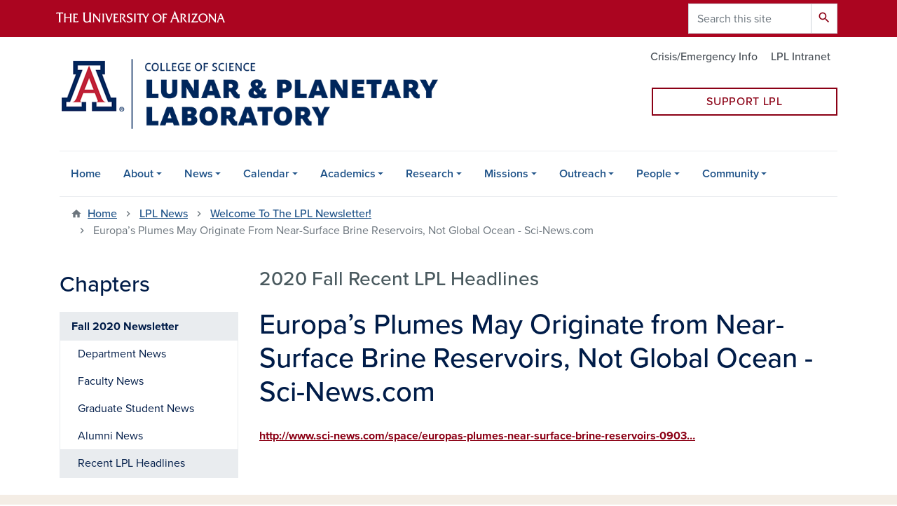

--- FILE ---
content_type: text/html; charset=UTF-8
request_url: https://lpl.arizona.edu/news/2020/fall/europa%E2%80%99s-plumes-may-originate-near-surface-brine-reservoirs-not-global-ocean-sci
body_size: 12075
content:
<!DOCTYPE html>
<html lang="en" dir="ltr" prefix="og: https://ogp.me/ns#" class="sticky-footer">
  <head>
    <meta charset="utf-8" />
<link rel="shortlink" href="https://lpl.arizona.edu/" />
<meta property="og:site_name" content="Lunar and Planetary Laboratory &amp; Department of Planetary Sciences | The University of Arizona" />
<meta property="og:type" content="website" />
<meta property="og:url" content="https://lpl.arizona.edu/news/2020/fall/europa%E2%80%99s-plumes-may-originate-near-surface-brine-reservoirs-not-global-ocean-sci" />
<meta property="og:title" content="Europa’s Plumes May Originate from Near-Surface Brine Reservoirs, Not Global Ocean - Sci-News.com" />
<meta property="fb:app_id" content="344934929240196" />
<meta name="twitter:card" content="summary_large_image" />
<meta name="twitter:description" content="The Department of Planetary Sciences/Lunar and Planetary Laboratory is an academic institution that pursues scholarly research and education across the broad discipline of planetary and solar systems science." />
<meta name="MobileOptimized" content="width" />
<meta name="HandheldFriendly" content="true" />
<meta name="viewport" content="width=device-width, initial-scale=1, shrink-to-fit=no" />
<script type="application/ld+json">{
    "@context": "https://schema.org",
    "@graph": [
        {
            "@type": "CollegeOrUniversity",
            "url": "https://lpl.arizona.edu/",
            "name": "University of Arizona Lunar and Planetary Laboratory \u0026 Department of Planetary Sciences | The University of Arizona",
            "parentOrganization": {
                "@type": "EducationalOrganization",
                "@id": "https://www.arizona.edu/",
                "name": "University of Arizona",
                "url": "https://www.arizona.edu/",
                "sameAs": [
                    "https://www.facebook.com/uarizona",
                    "https://x.com/uarizona",
                    "https://www.instagram.com/uarizona",
                    "https://linkedin.com/edu/university-of-arizona-17783",
                    "https://www.youtube.com/universityofarizona",
                    "https://en.wikipedia.org/wiki/University_of_Arizona"
                ],
                "address": {
                    "@type": "PostalAddress",
                    "streetAddress": "1401 E University Blvd",
                    "addressLocality": "Tucson",
                    "addressRegion": "AZ",
                    "postalCode": "85721",
                    "addressCountry": "US"
                }
            }
        }
    ]
}</script>
<meta http-equiv="x-ua-compatible" content="ie=edge" />
<link rel="icon" href="/favicon.ico" type="image/vnd.microsoft.icon" />

    <title>Europa’s Plumes May Originate from Near-Surface Brine Reservoirs, Not Global Ocean - Sci-News.com | Lunar and Planetary Laboratory &amp; Department of Planetary Sciences | The University of Arizona</title>
    <link rel="stylesheet" media="all" href="/sites/default/files/css/css_pBc4WAvEpt0GSuBIIhH2lRqA5E8Hw7Sv7Hb8r0DDuac.css?delta=0&amp;language=en&amp;theme=lpl_barrio&amp;include=[base64]" />
<link rel="stylesheet" media="all" href="https://cdnjs.cloudflare.com/ajax/libs/fancybox/3.5.7/jquery.fancybox.min.css" />
<link rel="stylesheet" media="all" href="https://vjs.zencdn.net/7.4.1/video-js.css" />
<link rel="stylesheet" media="all" href="https://cdn.datatables.net/v/dt/jszip-3.10.1/dt-1.13.5/b-2.4.1/b-html5-2.4.1/b-print-2.4.1/cr-1.7.0/datatables.min.css" />
<link rel="stylesheet" media="all" href="https://use.fontawesome.com/releases/v6.6.0/css/all.css" />
<link rel="stylesheet" media="all" href="/sites/default/files/css/css_pRUcLuj-84xoHlfpFndEcdSQMU6my6rJm_t0jUrLrcU.css?delta=5&amp;language=en&amp;theme=lpl_barrio&amp;include=[base64]" />
<link rel="stylesheet" media="all" href="/sites/default/files/css/css_vqE1CdHcVAV2iqpdL4aGJjfVblll1nIr3bIgCdkqzVs.css?delta=6&amp;language=en&amp;theme=lpl_barrio&amp;include=[base64]" />
<link rel="stylesheet" media="all" href="https://use.typekit.net/emv3zbo.css" />
<link rel="stylesheet" media="all" href="https://fonts.googleapis.com/css?family=Material+Icons+Sharp#.css" />
<link rel="stylesheet" media="all" href="https://cdn.digital.arizona.edu/lib/az-icons/1.0.4/az-icons-styles.min.css" />
<link rel="stylesheet" media="all" href="https://cdn.digital.arizona.edu/lib/arizona-bootstrap/2.0.27/css/arizona-bootstrap.min.css" />
<link rel="stylesheet" media="all" href="/sites/default/files/css/css_kz94yqmmVwiF6XvsNHC_PGMgv8HzOwcjPL3A6cpHMQo.css?delta=11&amp;language=en&amp;theme=lpl_barrio&amp;include=[base64]" />
<link rel="stylesheet" media="print" href="/sites/default/files/css/css_sK36lPGCIQB_7llm97cB5IxXdmAdBR54nC8FVbxorm8.css?delta=12&amp;language=en&amp;theme=lpl_barrio&amp;include=[base64]" />
<link rel="stylesheet" media="all" href="/sites/default/files/css/css_Mqe6m-SxdA_F-mC1DDWr-ye7JVqnx1acGtNSf2NkbwQ.css?delta=13&amp;language=en&amp;theme=lpl_barrio&amp;include=[base64]" />

    <script type="application/json" data-drupal-selector="drupal-settings-json">{"path":{"baseUrl":"\/","pathPrefix":"","currentPath":"node\/8361","currentPathIsAdmin":false,"isFront":false,"currentLanguage":"en"},"pluralDelimiter":"\u0003","suppressDeprecationErrors":true,"gtag":{"tagId":"G-19ZB1HM30G","consentMode":false,"otherIds":[],"events":[],"additionalConfigInfo":[]},"ajaxPageState":{"libraries":"[base64]","theme":"lpl_barrio","theme_token":null},"ajaxTrustedUrl":{"\/search\/google":true},"gtm":{"tagId":null,"settings":{"data_layer":"dataLayer","include_classes":false,"allowlist_classes":"google\nnonGooglePixels\nnonGoogleScripts\nnonGoogleIframes","blocklist_classes":"customScripts\ncustomPixels","include_environment":false,"environment_id":"","environment_token":""},"tagIds":["GTM-ML2BZB"]},"tablesorter":{"zebra":1,"odd":"odd","even":"even"},"data":{"extlink":{"extTarget":true,"extTargetAppendNewWindowLabel":"(opens in a new window)","extTargetNoOverride":true,"extNofollow":false,"extTitleNoOverride":false,"extNoreferrer":false,"extFollowNoOverride":false,"extClass":"0","extLabel":"(link is external)","extImgClass":false,"extSubdomains":false,"extExclude":"^(?!(https?:\\\/\\\/)(arizona.box.com|docs.google.com|dropbox.com|www.dropbox.com|emailarizona-my.sharepoint.com|events.trellis.arizona.edu)).*","extInclude":"\/sites\/.+\/files\/.+\\.pdf","extCssExclude":"","extCssInclude":"","extCssExplicit":"","extAlert":false,"extAlertText":"This link will take you to an external web site. We are not responsible for their content.","extHideIcons":false,"mailtoClass":"0","telClass":"","mailtoLabel":"(link sends email)","telLabel":"(link is a phone number)","extUseFontAwesome":false,"extIconPlacement":"append","extPreventOrphan":false,"extFaLinkClasses":"fa fa-external-link","extFaMailtoClasses":"fa fa-envelope-o","extAdditionalLinkClasses":"","extAdditionalMailtoClasses":"","extAdditionalTelClasses":"","extFaTelClasses":"fa fa-phone","whitelistedDomains":[],"extExcludeNoreferrer":""}},"views":{"ajax_path":"\/views\/ajax","ajaxViews":{"views_dom_id:9aa216245d2574ead01dbe588ad955f7f139d5925839a7c4a774df2044088e29":{"view_name":"lpl_newsletter","view_display_id":"entity_view_1","view_args":"8361","view_path":"\/node\/8361","view_base_path":"\/node\/8361","view_dom_id":"9aa216245d2574ead01dbe588ad955f7f139d5925839a7c4a774df2044088e29","pager_element":0}}},"googlePSE":{"language":"en","displayWatermark":0},"user":{"uid":0,"permissionsHash":"5566c8f6f59fa3776c354034bf0058dd9a4abd62bd6db1819fe798f45904ea4a"}}</script>
<script src="/sites/default/files/js/js_1RhHV_2_71-EFAmEqvcSzj0HVYuPkXQ2RlLq-ZK02bE.js?scope=header&amp;delta=0&amp;language=en&amp;theme=lpl_barrio&amp;include=[base64]"></script>
<script src="/modules/contrib/google_tag/js/gtag.js?t91gnn"></script>
<script src="/modules/contrib/google_tag/js/gtm.js?t91gnn"></script>

  </head>
  <body class="exclude-node-title layout-one-sidebar layout-sidebar-first page-node-8361 section-news path-node node--type-article">
    <a href="#content" class="visually-hidden focusable skip-link">
      Skip to main content
    </a>
    <noscript><iframe src="https://www.googletagmanager.com/ns.html?id=GTM-ML2BZB"
                  height="0" width="0" style="display:none;visibility:hidden"></iframe></noscript>

      <div class="dialog-off-canvas-main-canvas" data-off-canvas-main-canvas>
    
<div id="page-wrapper">
  <div id="page">
    <header id="header" class="header" role="banner" aria-label="Site header">
            <header class="bg-red arizona-header" id="header_arizona" role="banner">
        <div class="container">
          <div class="row">
                          <a class="arizona-logo" href="https://www.arizona.edu" title="The University of Arizona homepage">
                <img class="arizona-line-logo" alt="The University of Arizona Wordmark Line Logo White" src="https://cdn.digital.arizona.edu/logos/v1.0.0/ua_wordmark_line_logo_white_rgb.min.svg"/>
              </a>
                                        <section class="ml-auto d-none d-lg-block d-xl-block region region-header-ua-utilities">
    <div class="search-block-form google-cse az-search-block block block-search block-search-form-block" data-drupal-selector="search-block-form" id="block-lpl-barrio-search" role="search">
  
    
          <div class="content">
      <form action="/search/google" method="get" id="search-block-form" accept-charset="UTF-8" class="search-form search-block-form">
  <div class="input-group">
      <label for="edit-keys" class="sr-only">Search</label>
<input title="Enter the terms you wish to search for." data-drupal-selector="edit-keys" data-msg-maxlength="Search field has a maximum length of 128." type="search" id="edit-keys" name="keys" value="" size="15" maxlength="128" class="form-search form-control" placeholder="Search this site" aria-label="Search this site" />



<div data-drupal-selector="edit-actions" class="form-actions js-form-wrapper input-group-append" id="edit-actions"><button data-drupal-selector="edit-submit" type="submit" id="edit-submit" value="Search" class="button js-form-submit form-submit btn"><span class="material-icons-sharp">search</span></button>

</div>


  </div>
</form>


    </div>
  
</div>

  </section>

                      </div> <!-- /.row -->
        </div> <!-- /.container -->
                  <div class="redbar-buttons d-lg-none d-flex">
            <button data-toggle="offcanvas" type="button" data-target="#navbar-top" aria-controls="navbar-top" class="btn btn-redbar" id="jsAzSearch">
              <span class="icon material-icons-sharp"> search </span>
              <span class="icon-text"> search </span>
            </button>
            <button data-toggle="offcanvas" type="button" data-target="#navbar-top" aria-controls="navbar-top" class="btn btn-redbar">
              <span class="icon material-icons-sharp"> menu </span>
              <span class="icon-text"> menu </span>
            </button>
          </div>
              </header>
      <div class="header page-row" id="header_site" role="banner">
        <div class="container">
          <div class="row">
            <div class="col-12 col-sm-6">
                <section class="region region-branding">
    <div id="block-lpl-barrio-branding" class="clearfix block block-system block-system-branding-block">
  
    
        <a href="https://www.lpl.arizona.edu" title="Lunar and Planetary Laboratory &amp;amp; Department of Planetary Sciences | The University of Arizona | Home" class="qs-site-logo d-block" rel="home"><img class="img-fluid" src="/themes/custom/lpl_barrio/images/logo.png" alt="Lunar and Planetary Laboratory &amp;amp; Department of Planetary Sciences | The University of Arizona | Home" />
</a>
    </div>

  </section>

            </div>
            <div class="col-12 col-sm-6">
              <div class="row">
                  <section class="col-md region region-header">
          <nav role="navigation" aria-labelledby="block-lpl-barrio-az-utility-links-menu" id="block-lpl-barrio-az-utility-links" class="block block-menu navigation menu--az-utility-links">
                      
    <h2 class="sr-only" id="block-lpl-barrio-az-utility-links-menu">Utility Links</h2>
    
  
              
              <ul id="block-lpl-barrio-az-utility-links" block="block-lpl-barrio-az-utility-links" class="clearfix nav nav-utility ml-auto justify-content-end">
                    <li class="nav-item">
                <a href="/crisis-emergency" class="text-muted nav-link nav-link--crisis-emergency" data-drupal-link-system-path="node/12995">Crisis/Emergency Info</a>
              </li>
                <li class="nav-item">
                <a href="https://intranet.lpl.arizona.edu/" class="text-muted nav-link nav-link-https--intranetlplarizonaedu-">LPL Intranet</a>
              </li>
        </ul>
  


      </nav>
<div id="block-ctainvest" class="block block-block-content block-block-contentacbf15b4-ab12-49b8-8676-0241ed32f515">
  
    
      <div class="content">
      
            <div class="clearfix text-formatted field field--name-body field--type-text-with-summary field--label-hidden field__item"><div class="col-sm-10 col-md-6 col-sm-offset-2 col-md-offset-6 left-buffer-xs-0 left-buffer-lg-5 right-buffer-xs-0 top-buffer-sm-20 top-buffer-md-30 bottom-buffer-5"><a class="btn btn-hollow-default btn-block" href="/support">Support LPL</a></div></div>
      
    </div>
  </div>

  </section>

              </div>
                          </div>
          </div> <!-- /.row -->
        </div> <!-- /.container -->

                  <div id="lpl-site-bar" class="bg-blue text-white">
            <div class="container">
              <p class="h2 title alert m-0 px-0">
                <a href="/">Lunar and Planetary Laboratory &amp; Department of Planetary Sciences | The University of Arizona</a>
              </p>
            </div> <!-- /.container -->
          </div>
        
        <div class="container">
          <div class="row">
                        <div class="col-lg">
              <nav id="navbar-top" class="navbar-offcanvas has-navigation-region has-off-canvas-region">
                <div class="navbar-offcanvas-header">
                  <div class="bg-chili d-flex justify-content-between align-items-center">
                    <a href="/" class="btn btn-redbar">
                      <span class="icon material-icons-sharp"> home </span>
                      <span class="icon-text"> home </span>
                    </a>
                    <button data-toggle="offcanvas" type="button" data-target="#navbar-top" aria-controls="navbar-top" class="btn btn-redbar">
                      <span class="icon material-icons-sharp"> close </span>
                      <span class="icon-text"> close </span>
                    </button>
                  </div>
                                        <section class="region region-navigation-offcanvas">
    <div class="search-block-form google-cse block block-search block-search-form-block" data-drupal-selector="search-block-form-2" id="block-lpl-barrio-offcanvas-searchform" role="search">
  
    
          <div class="content">
      <form action="/search/google" method="get" id="search-block-form--2" accept-charset="UTF-8" class="search-form search-block-form">
  <div class="input-group">
      <label for="edit-keys--2" class="sr-only">Search</label>
<input title="Enter the terms you wish to search for." data-drupal-selector="edit-keys" data-msg-maxlength="Search field has a maximum length of 128." type="search" id="edit-keys--2" name="keys" value="" size="15" maxlength="128" class="form-search form-control" placeholder="Search this site" aria-label="Search this site" />



<div data-drupal-selector="edit-actions" class="form-actions js-form-wrapper input-group-append" id="edit-actions--2"><button data-drupal-selector="edit-submit" type="submit" id="edit-submit--2" value="Search" class="button js-form-submit form-submit btn"><span class="material-icons-sharp">search</span></button>

</div>


  </div>
</form>


    </div>
  
</div>

  </section>

                                  </div>
                                                    <section class="region region-navigation">
          <nav role="navigation" aria-labelledby="block-lpl-barrio-main-menu-menu" id="block-lpl-barrio-main-menu" class="block block-menu navigation menu--main">
                      
    <h2 class="sr-only" id="block-lpl-barrio-main-menu-menu">Main navigation</h2>
    
  
              
              <ul id="block-lpl-barrio-main-menu" block="block-lpl-barrio-main-menu" class="clearfix navbar-nav flex-lg-row">
                          <li class="nav-item">
                                        <a href="/" class="nav-link" data-drupal-link-system-path="&lt;front&gt;">Home</a>
                          </li>
                                  <li class="nav-item menu-item--expanded dropdown nav-item nav-item-parent keep-open">
                            	    <button class="nav-item menu-item--expanded dropdown nav-item nav-item-parent keep-open nav-link dropdown-toggle" data-toggle="dropdown" aria-expanded="false" aria-haspopup="true" data-display="static">About</button>
                                  <div class="dropdown-menu">
                                                  <a href="/about" class="dropdown-item" data-drupal-link-system-path="node/12841">About LPL</a>
                                                                    <a href="/about/lpl-at-a-glance" class="dropdown-item" data-drupal-link-system-path="node/12847">LPL at a Glance</a>
                                                                    <a href="/about/ua-tucson" class="dropdown-item" data-drupal-link-system-path="node/12859">About UA &amp; Tucson</a>
                                                                    <a href="/about/history" class="dropdown-item" data-drupal-link-system-path="node/12857">History of LPL</a>
                                                                    <a href="/about/contact" class="dropdown-item" data-drupal-link-system-path="node/5">Contact Info/Maps</a>
                                </div>
      
                          </li>
                                  <li class="nav-item menu-item--expanded dropdown nav-item nav-item-parent keep-open">
                            	    <button class="nav-item menu-item--expanded dropdown nav-item nav-item-parent keep-open nav-link dropdown-toggle" data-toggle="dropdown" aria-expanded="false" aria-haspopup="true" data-display="static">News</button>
                                  <div class="dropdown-menu">
                                                  <a href="/news" class="dropdown-item" data-drupal-link-system-path="node/12871">LPL News</a>
                                                                    <a href="/news/newsletter" class="dropdown-item" data-drupal-link-system-path="node/12872">Newsletter</a>
                                                                    <a href="/news/newsroom" title="" class="dropdown-item" data-drupal-link-system-path="news/newsroom">Newsroom</a>
                                                                    <a href="/news/spotlight" title="" class="dropdown-item" data-drupal-link-system-path="news/spotlight">LPL in the Spotlight</a>
                                                                    <a href="/news/press" title="" class="dropdown-item" data-drupal-link-system-path="news/press">UA LPL Press Releases</a>
                                </div>
      
                          </li>
                                  <li class="nav-item menu-item--expanded dropdown nav-item nav-item-parent keep-open">
                            	    <button class="nav-item menu-item--expanded dropdown nav-item nav-item-parent keep-open nav-link dropdown-toggle" data-toggle="dropdown" aria-expanded="false" aria-haspopup="true" data-display="static">Calendar</button>
                                  <div class="dropdown-menu">
                                                  <a href="/calendar" class="dropdown-item" data-drupal-link-system-path="node/12982">Events Calendar</a>
                                                                    <a href="/calendar/outreach" title="" class="dropdown-item" data-drupal-link-system-path="calendar/outreach">Outreach Events Calendar</a>
                                                                    <a href="/calendar/colloquia" title="" class="dropdown-item" data-drupal-link-system-path="node/12986">Department Colloquia</a>
                                                                    <a href="/calendar/evening-lectures" class="dropdown-item" data-drupal-link-system-path="node/12990">Evening Lectures</a>
                                </div>
      
                          </li>
                                  <li class="nav-item menu-item--expanded dropdown nav-item nav-item-parent keep-open">
                            	    <button class="nav-item menu-item--expanded dropdown nav-item nav-item-parent keep-open nav-link dropdown-toggle" data-toggle="dropdown" aria-expanded="false" aria-haspopup="true" data-display="static">Academics</button>
                                  <div class="dropdown-menu">
                                                  <a href="/admissions" class="dropdown-item" data-drupal-link-system-path="node/12850">Apply for Admission</a>
                                                                    <a href="/graduate" class="dropdown-item" data-drupal-link-system-path="node/12849">Graduate Students</a>
                                                                    <a href="/undergraduate" class="dropdown-item" data-drupal-link-system-path="node/12842">Undergraduate Students</a>
                                                                    <a href="https://spacegrant.arizona.edu/" title="" class="dropdown-item">Arizona Space Grant</a>
                                                                    <a href="https://teachingteams.arizona.edu" title="" class="dropdown-item">Teaching Teams</a>
                                                                    <a href="/alumni" class="dropdown-item" data-drupal-link-system-path="node/12917">PTYS/LPL Alumni</a>
                                                                    <a href="/academics/teaching-schedule" class="dropdown-item" data-drupal-link-system-path="node/17418">PTYS Projected Teaching Schedule</a>
                                </div>
      
                          </li>
                                  <li class="nav-item menu-item--expanded dropdown nav-item nav-item-parent keep-open">
                            	    <button class="nav-item menu-item--expanded dropdown nav-item nav-item-parent keep-open nav-link dropdown-toggle" data-toggle="dropdown" aria-expanded="false" aria-haspopup="true" data-display="static">Research</button>
                                  <div class="dropdown-menu">
                                                  <a href="/research" class="dropdown-item" data-drupal-link-system-path="node/12846">Research Focus Areas</a>
                                                                    <a href="/research/labs" class="dropdown-item" data-drupal-link-system-path="node/12923">Laboratories</a>
                                                                    <a href="/library" class="dropdown-item" data-drupal-link-system-path="node/12845">LPL Library</a>
                                                                    <a href="https://sic.lpl.arizona.edu/" class="dropdown-item">Space Imagery Center</a>
                                                                    <a href="/research/opportunities" class="dropdown-item" data-drupal-link-system-path="node/12919">Student Research Opportunities</a>
                                                                    <a href="https://www.lpl.arizona.edu/postdoc" title="" class="dropdown-item">Postdoctoral Research</a>
                                                                    <a href="/research/publications" class="dropdown-item" data-drupal-link-system-path="node/1662">Refereed Publications</a>
                                                                    <a href="https://www.lpl.arizona.edu/LPLC/" title="" class="dropdown-item">LPLC</a>
                                                                    <a href="https://astrobiology.arizona.edu/" class="dropdown-item">Arizona Astrobiology Center</a>
                                                                    <a href="https://space.arizona.edu" title="" class="dropdown-item">Arizona Space Institute</a>
                                </div>
      
                          </li>
                                  <li class="nav-item menu-item--expanded dropdown nav-item nav-item-parent keep-open">
                            	    <button class="nav-item menu-item--expanded dropdown nav-item nav-item-parent keep-open nav-link dropdown-toggle" data-toggle="dropdown" aria-expanded="false" aria-haspopup="true" data-display="static">Missions</button>
                                  <div class="dropdown-menu">
                                                  <a href="/missions" class="dropdown-item" data-drupal-link-system-path="node/12920">All Missions</a>
                                                                    <a href="/missions?status=Current" title="" class="dropdown-item" data-drupal-link-query="{&quot;status&quot;:&quot;Current&quot;}" data-drupal-link-system-path="node/12920">Current Mission Research</a>
                                                                    <a href="/missions?status=Past" title="" class="dropdown-item" data-drupal-link-query="{&quot;status&quot;:&quot;Past&quot;}" data-drupal-link-system-path="node/12920">Past Mission Research</a>
                                </div>
      
                          </li>
                                  <li class="nav-item menu-item--expanded dropdown nav-item nav-item-parent keep-open">
                            	    <button class="nav-item menu-item--expanded dropdown nav-item nav-item-parent keep-open nav-link dropdown-toggle" data-toggle="dropdown" aria-expanded="false" aria-haspopup="true" data-display="static">Outreach</button>
                                  <div class="dropdown-menu">
                                                  <a href="/outreach" class="dropdown-item" data-drupal-link-system-path="node/12852">Outreach and Citizen Science</a>
                                                                    <a href="/calendar/outreach" title="" class="dropdown-item" data-drupal-link-system-path="calendar/outreach">Outreach Events Calendar</a>
                                                                    <a href="https://spacegrant.arizona.edu/" title="" class="dropdown-item">Arizona Space Grant</a>
                                                                    <a href="https://www.lpl.arizona.edu/art/" title="" class="dropdown-item">The Art of Planetary Science (TAPS)</a>
                                                                    <a href="https://www.lpl.arizona.edu/solarsystem" class="dropdown-item">Arizona Scale Model Solar System</a>
                                                                    <a href="/outreach/join-our-news-and-events-list" class="dropdown-item" data-drupal-link-system-path="node/145">Join our News and Events List</a>
                                                                    <a href="/outreach/request-speaker" class="dropdown-item" data-drupal-link-system-path="node/193">Request a Speaker</a>
                                                                    <a href="/outreach/meteorites" class="dropdown-item" data-drupal-link-system-path="node/12965">Meteorites</a>
                                                                    <a href="/outreach/multimedia" class="dropdown-item" data-drupal-link-system-path="outreach/multimedia">Multimedia Gallery</a>
                                                                    <a href="/outreach/space-rock-summer-camp" class="dropdown-item" data-drupal-link-system-path="node/17068">Space Rock Summer Camp</a>
                                </div>
      
                          </li>
                                  <li class="nav-item menu-item--expanded dropdown nav-item nav-item-parent keep-open">
                            	    <button class="nav-item menu-item--expanded dropdown nav-item nav-item-parent keep-open nav-link dropdown-toggle" data-toggle="dropdown" aria-expanded="false" aria-haspopup="true" data-display="static">People</button>
                                  <div class="dropdown-menu">
                                                  <a href="/directory" class="dropdown-item" data-drupal-link-system-path="directory">Directory/Phonebook</a>
                                                                    <a href="/faculty" class="dropdown-item" data-drupal-link-system-path="faculty">Faculty</a>
                                                                    <a href="/research-scientists" class="dropdown-item" data-drupal-link-system-path="research-scientists">Research Scientists</a>
                                                                    <a href="/postdocs" class="dropdown-item" data-drupal-link-system-path="postdocs">Postdoctoral Research Associates</a>
                                                                    <a href="/graduate/students" class="dropdown-item" data-drupal-link-system-path="graduate/students">Graduate Students</a>
                                                                    <a href="/staff" class="dropdown-item" data-drupal-link-system-path="staff">Staff Directory</a>
                                                                    <a href="/alumni/directory" class="dropdown-item" data-drupal-link-system-path="alumni/directory">Alumni Directory</a>
                                </div>
      
                          </li>
                                  <li class="nav-item menu-item--expanded dropdown nav-item nav-item-parent keep-open">
                            	    <button class="nav-item menu-item--expanded dropdown nav-item nav-item-parent keep-open nav-link dropdown-toggle" data-toggle="dropdown" aria-expanded="false" aria-haspopup="true" data-display="static">Community</button>
                                  <div class="dropdown-menu">
                                                  <a href="/community" class="dropdown-item" data-drupal-link-system-path="node/12860">Community and Values</a>
                                                                    <a href="/community/non-discrimination-policies" class="dropdown-item" data-drupal-link-system-path="node/4142">Non-Discrimination Policies</a>
                                                                    <a href="/community/if-there-are-problems" class="dropdown-item" data-drupal-link-system-path="node/4143">If there are problems</a>
                                                                    <a href="/community/resources-equity-issues" class="dropdown-item" data-drupal-link-system-path="node/4145">Resources on Equity Issues</a>
                                                                    <a href="/community/planets-lpl" class="dropdown-item" data-drupal-link-system-path="node/9152">PLANETS-LPL</a>
                                                                    <a href="/community/other-resources" class="dropdown-item" data-drupal-link-system-path="node/4147">Other Resources</a>
                                </div>
      
                          </li>
                      </ul>
      


      </nav>

  </section>

                                              </nav>
            </div>
                      </div>
                      <div class="row">
                <section class="col-md region region-help">
    

  </section>

            </div>
                  </div>
      </div>
    </header>

    <div id="main-wrapper" class="layout-main-wrapper clearfix">
      <div id="main" role="main">
                          <div class="container">
                                      <div class="row">
                  <section class="col-md region region-breadcrumb">
    <div id="block-lpl-barrio-breadcrumbs" class="block block-system block-system-breadcrumb-block">
  
    
      <div class="content">
      
  <nav role="navigation" aria-label="breadcrumb">
    <ol class="breadcrumb">
                            <li class="breadcrumb-item breadcrumb-item-home">
            <a href="/">Home</a>
          </li>
                                          <li class="breadcrumb-item">
            <a href="/news">LPL News</a>
          </li>
                                                    <li class="breadcrumb-item">
            <a href="/news/2020/fall">Welcome To The LPL Newsletter!</a>
          </li>
                                          <li class="breadcrumb-item active" aria-current="page">
            Europa’s Plumes May Originate From Near-Surface Brine Reservoirs, Not Global Ocean - Sci-News.com
          </li>
                      </ol>
  </nav>

    </div>
  </div>

  </section>

              </div>
                                  </div>
                <div class="container">
          <div class="row row-offcanvas row-offcanvas-left clearfix">
            <main class="main-content col" id="content" role="main">
                <section class="region region-content">
    <div id="block-lpl-barrio-page-title" class="block block-core block-page-title-block">
  
    
      <div class="content">
      
  <h1 class="hidden title"><span class="field field--name-title field--type-string field--label-hidden">Europa’s Plumes May Originate from Near-Surface Brine Reservoirs, Not Global Ocean - Sci-News.com</span>
</h1>


    </div>
  </div>
<div id="block-lpl-barrio-ua-zen-lpl-system-main" class="block block-system block-system-main-block">
  
    
      <div class="content">
      

<article class="node node--type-article node--view-mode-full clearfix">
  <header>
    
        
      </header>
  <div class="node__content clearfix">
    <div class="views-element-container"><div class="view view-eva view-lpl-newsletter view-id-lpl_newsletter view-display-id-entity_view_1 js-view-dom-id-9aa216245d2574ead01dbe588ad955f7f139d5925839a7c4a774df2044088e29">
  
    

  
  

          <div class="views-row">
      <div class="views-field views-field-nothing"><span class="field-content"><p class="h3 mb-0"><time datetime="2020-01-01T12:00:00Z" class="datetime">2020</time>
 Fall Recent LPL Headlines</p></span></div>
    </div>
  
  
  

  
  

  
  </div>
</div>
<h1 class="mt-4"><span class="field field--name-title field--type-string field--label-hidden">Europa’s Plumes May Originate from Near-Surface Brine Reservoirs, Not Global Ocean - Sci-News.com</span>
</h1>

            <div class="field field--name-field-news-website field--type-link field--label-hidden field__item"><a href="http://www.sci-news.com/space/europas-plumes-near-surface-brine-reservoirs-09039.html">http://www.sci-news.com/space/europas-plumes-near-surface-brine-reservoirs-0903…</a></div>
      
  </div>
</article>

    </div>
  </div>

  </section>

            </main>
                          <div class="sidebar_first sidebar col-md-3 order-2 order-md-first" id="sidebar_first">
                <aside class="section" role="complementary">
                    <section class="region region-sidebar-first">
    <div id="block-newsletterchapters" class="block block-lpl-main block-newsletter-block">
  
      <h2>Chapters</h2>
    
      <div class="content">
      <ul class="nav nav-pills flex-column">
  <li class="nav-item">
  	<a href="/news/2020/fall" class="nav-link is-active">Fall 2020 Newsletter</a>
  	<ul class="nav nav-pills flex-column"><li class="nav-menu"><a href="/news/2020/fall/department-news" class="nav-link">Department News</a></li><li class="nav-menu"><a href="/news/2020/fall/faculty-news" class="nav-link">Faculty News</a></li><li class="nav-menu"><a href="/news/2020/fall/graduate-student-news" class="nav-link">Graduate Student News</a></li><li class="nav-menu"><a href="/news/2020/fall/alumni-news" class="nav-link">Alumni News</a></li><li class="nav-menu"><a href="/news/2020/fall/recent-lpl-headlines" class="nav-link is-active">Recent LPL Headlines</a></li></ul></li></ul>
    </div>
  </div>

  </section>

                </aside>
              </div>
                                  </div>
        </div>
        
                                      </div>
    </div>

    <footer class="site-footer">
              <div class="bg-warm-gray py-5" role="contentinfo">
                      <section>
              <div class="container">
                <div class="row">
                                      <div class="col-12 col-sm-5 col-md-4 col-lg-4 text-center-xs text-left-not-xs">
                      <div class="row">
                        <div class="col">
                          <a href="https://science.arizona.edu" title="College of Science" rel="home" class="qs-site-logo d-block mt-0"><img class="img-fluid" src="/themes/custom/lpl_barrio/images/logo_footer.png" alt="College of Science" />
</a>
                        </div>
                      </div>
                    </div>
                                                        <!-- Force next columns to break to new line at md breakpoint and up -->
                    <div class="w-100 d-block d-sm-none"></div>
                      <section class="col-12 col-sm-7 col-md-8 col-lg-8 region region-footer">
          <nav role="navigation" aria-labelledby="block-lpl-barrio-footer-menu-main-menu" id="block-lpl-barrio-footer-menu-main" class="block block-menu navigation menu--az-footer-main">
                      
    <h2 class="h6 mt-md-3 text-uppercase sr-only" id="block-lpl-barrio-footer-menu-main-menu">Footer - Main</h2>
    
  
              
              <ul class="nav-utility d-flex justify-content-center justify-content-sm-end clearfix nav">
                    <li class="nav-item">
                <a href="https://cirt.arizona.edu" class="bg-transparent nav-link nav-link-https--cirtarizonaedu">Emergency Information</a>
              </li>
                <li class="nav-item">
                <a href="https://www.arizona.edu/nondiscrimination" class="bg-transparent nav-link nav-link-https--wwwarizonaedu-nondiscrimination">Nondiscrimination</a>
              </li>
                <li class="nav-item">
                <a href="https://safety.arizona.edu/" class="bg-transparent nav-link nav-link-https--safetyarizonaedu-">Campus Safety</a>
              </li>
                <li class="nav-item">
                <a href="https://cirt.arizona.edu/ualert" class="bg-transparent nav-link nav-link-https--cirtarizonaedu-ualert">UAlert</a>
              </li>
                <li class="nav-item">
                <a href="https://www.arizona.edu/information-security-privacy" class="bg-transparent nav-link nav-link-https--wwwarizonaedu-information-security-privacy">Information Security &amp; Privacy</a>
              </li>
                <li class="nav-item">
                <a href="https://www.arizona.edu/copyright" class="bg-transparent nav-link nav-link-https--wwwarizonaedu-copyright">Copyright</a>
              </li>
                <li class="nav-item">
                <a href="https://www.arizona.edu/campus-accessibility" class="bg-transparent nav-link nav-link-https--wwwarizonaedu-campus-accessibility">Campus Accessibility</a>
              </li>
        </ul>
  


      </nav>

  </section>

                    <div class="col-sm-4 col-sm-offset-7 col-md-offset-8">
                      <a href="https://www.lpl.arizona.edu" title="Lunar and Planetary Laboratory" class="remove-external-link-icon active">
                        <img src="/themes/custom/lpl_barrio/images/logo_lpl.png" class="w-100 mt-2" alt="Lunar and Planetary Laboratory">
                      </a>
                    </div>
                                    <div class="col-12">
                    <hr>
                  </div>
                </div>
              </div>
            </section>
                                <div id="footer_sub">
              <div class="container">
                <div class="row">
                  
                </div>
                <div class="row">
                          <nav role="navigation" aria-labelledby="block-lpl-barrio-footer-menu-info-menu" id="block-lpl-barrio-footer-menu-info" class="col-12 col-sm-6 col-md-3 block block-menu navigation menu--az-footer-information-for">
            
    <h2 class="h6 mt-md-3 text-uppercase" id="block-lpl-barrio-footer-menu-info-menu">Information For</h2>
    
  
              
              <ul class="nav flex-column nav-utility clearfix">
                    <li class="d-flex px-0 mb-1 mb-md-2 nav-item">
                <a href="https://www.lpl.arizona.edu/admissions" class="bg-transparent nav-link nav-link-https--wwwlplarizonaedu-admissions">Future Students</a>
              </li>
                <li class="d-flex px-0 mb-1 mb-md-2 nav-item">
                <a href="https://www.lpl.arizona.edu/graduate" class="bg-transparent nav-link nav-link-https--wwwlplarizonaedu-graduate">Current Students</a>
              </li>
                <li class="d-flex px-0 mb-1 mb-md-2 nav-item">
                <a href="https://intranet.lpl.arizona.edu" class="bg-transparent nav-link nav-link-https--intranetlplarizonaedu">Faculty &amp; Research Staff</a>
              </li>
                <li class="d-flex px-0 mb-1 mb-md-2 nav-item">
                <a href="https://www.lpl.arizona.edu/postdoc/" class="bg-transparent nav-link nav-link-https--wwwlplarizonaedu-postdoc-">Postdoctoral Researchers</a>
              </li>
                <li class="d-flex px-0 mb-1 mb-md-2 nav-item">
                <a href="https://www.lpl.arizona.edu/alumni" class="bg-transparent nav-link nav-link-https--wwwlplarizonaedu-alumni">Alumni</a>
              </li>
                <li class="d-flex px-0 mb-1 mb-md-2 nav-item">
                <a href="https://www.lpl.arizona.edu/support" class="bg-transparent nav-link nav-link-https--wwwlplarizonaedu-support">Donors</a>
              </li>
        </ul>
  


      </nav>
      <nav role="navigation" aria-labelledby="block-lpl-barrio-footer-menu-topics-menu" id="block-lpl-barrio-footer-menu-topics" class="col-12 col-sm-6 col-md-5 block block-menu navigation menu--az-footer-topics">
            
    <h2 class="h6 mt-md-3 text-uppercase" id="block-lpl-barrio-footer-menu-topics-menu">Topics</h2>
    
  
              
              <ul class="split-md-2-col nav flex-column nav-utility clearfix">
                    <li class="d-flex px-0 mb-1 mb-md-2 nav-item">
                <a href="https://intranet.lpl.arizona.edu" class="bg-transparent nav-link nav-link-https--intranetlplarizonaedu">LPL Intranet</a>
              </li>
                <li class="d-flex px-0 mb-1 mb-md-2 nav-item">
                <a href="https://intranet.lpl.arizona.edu/academics-teaching" class="bg-transparent nav-link nav-link-https--intranetlplarizonaedu-academics-teaching">Academic Office</a>
              </li>
                <li class="d-flex px-0 mb-1 mb-md-2 nav-item">
                <a href="https://intranet.lpl.arizona.edu/business-services" class="bg-transparent nav-link nav-link-https--intranetlplarizonaedu-business-services">Business Office</a>
              </li>
                <li class="d-flex px-0 mb-1 mb-md-2 nav-item">
                <a href="https://intranet.lpl.arizona.edu/it-services" class="bg-transparent nav-link nav-link-https--intranetlplarizonaedu-it-services">IT Services</a>
              </li>
                <li class="d-flex px-0 mb-1 mb-md-2 nav-item">
                <a href="https://www.lpl.arizona.edu/about/contact" class="bg-transparent nav-link nav-link-https--wwwlplarizonaedu-about-contact">Contact Info and Maps</a>
              </li>
                <li class="d-flex px-0 mb-1 mb-md-2 nav-item">
                <a href="https://www.lpl.arizona.edu/community" class="bg-transparent nav-link nav-link-https--wwwlplarizonaedu-community">Community and Values</a>
              </li>
                <li class="d-flex px-0 mb-1 mb-md-2 nav-item">
                <a href="https://www.lpl.arizona.edu/research/labs" class="bg-transparent nav-link nav-link-https--wwwlplarizonaedu-research-labs">Laboratories</a>
              </li>
                <li class="d-flex px-0 mb-1 mb-md-2 nav-item">
                <a href="https://www.lpl.arizona.edu/library" class="bg-transparent nav-link nav-link-https--wwwlplarizonaedu-library">Library</a>
              </li>
                <li class="d-flex px-0 mb-1 mb-md-2 nav-item">
                <a href="https://sic.lpl.arizona.edu/" class="bg-transparent nav-link nav-link-https--siclplarizonaedu-">Space Imagery Center</a>
              </li>
                <li class="d-flex px-0 mb-1 mb-md-2 nav-item">
                <a href="https://spacegrant.arizona.edu" class="bg-transparent nav-link nav-link-https--spacegrantarizonaedu">Space Grant</a>
              </li>
                <li class="d-flex px-0 mb-1 mb-md-2 nav-item">
                <a href="https://teachingteams.arizona.edu" class="bg-transparent nav-link nav-link-https--teachingteamsarizonaedu">Teaching Teams</a>
              </li>
                <li class="d-flex px-0 mb-1 mb-md-2 nav-item">
                <a href="https://www.arizona.edu/" class="bg-transparent nav-link nav-link-https--wwwarizonaedu-">University of Arizona</a>
              </li>
        </ul>
  


      </nav>
      <nav role="navigation" aria-labelledby="block-lpl-barrio-footer-menu-resources-menu" id="block-lpl-barrio-footer-menu-resources" class="col-12 col-sm-6 col-md-2 block block-menu navigation menu--az-footer-resources">
            
    <h2 class="h6 mt-md-3 text-uppercase" id="block-lpl-barrio-footer-menu-resources-menu">Resources</h2>
    
  
              
              <ul class="nav flex-column nav-utility clearfix">
                    <li class="d-flex px-0 mb-1 mb-md-2 nav-item">
                <a href="https://directory.arizona.edu" class="bg-transparent nav-link nav-link-https--directoryarizonaedu">A-Z Index</a>
              </li>
                <li class="d-flex px-0 mb-1 mb-md-2 nav-item">
                <a href="https://www.arizona.edu/calendars-events" class="bg-transparent nav-link nav-link-https--wwwarizonaedu-calendars-events">Calendars</a>
              </li>
                <li class="d-flex px-0 mb-1 mb-md-2 nav-item">
                <a href="https://map.arizona.edu" class="bg-transparent nav-link nav-link-https--maparizonaedu">Campus Map</a>
              </li>
                <li class="d-flex px-0 mb-1 mb-md-2 nav-item">
                <a href="https://news.arizona.edu" class="bg-transparent nav-link nav-link-https--newsarizonaedu">News</a>
              </li>
                <li class="d-flex px-0 mb-1 mb-md-2 nav-item">
                <a href="https://phonebook.arizona.edu" class="bg-transparent nav-link nav-link-https--phonebookarizonaedu">Phonebook</a>
              </li>
                <li class="d-flex px-0 mb-1 mb-md-2 nav-item">
                <a href="https://www.arizona.edu/weather" class="bg-transparent nav-link nav-link-https--wwwarizonaedu-weather">Weather</a>
              </li>
        </ul>
  


      </nav>
      <nav role="navigation" aria-labelledby="block-lpl-barrio-footer-menu-social-media-menu" id="block-lpl-barrio-footer-menu-social-media" class="col-12 col-sm-6 col-md-2 block block-menu navigation menu--az-footer-social-media">
            
    <h2 class="h6 mt-md-3 text-uppercase" id="block-lpl-barrio-footer-menu-social-media-menu">Connect</h2>
    
  
              
              <ul class="nav flex-column nav-utility clearfix">
                    <li class="d-flex px-0 mb-1 mb-md-2 nav-item">
                <a href="https://www.facebook.com/UArizonaLPL" class="az-icon-facebook az-icon-spacing bg-transparent nav-link az-icon-facebookaz-icon-spacingbg-transparent nav-link-https--wwwfacebookcom-uarizonalpl">Facebook</a>
              </li>
                <li class="d-flex px-0 mb-1 mb-md-2 nav-item">
                <a href="https://www.twitter.com/UArizonaLPL" class="az-icon-x-twitter az-icon-spacing bg-transparent nav-link az-icon-x-twitteraz-icon-spacingbg-transparent nav-link-https--wwwtwittercom-uarizonalpl">Twitter (X)</a>
              </li>
                <li class="d-flex px-0 mb-1 mb-md-2 nav-item">
                <a href="https://www.instagram.com/uarizonalpl" class="az-icon-instagram az-icon-spacing bg-transparent nav-link az-icon-instagramaz-icon-spacingbg-transparent nav-link-https--wwwinstagramcom-uarizonalpl">Instagram</a>
              </li>
                <li class="d-flex px-0 mb-1 mb-md-2 nav-item">
                <a href="https://www.youtube.com/c/UArizonaLunarandPlanetaryLaboratory" class="az-icon-youtube az-icon-spacing bg-transparent nav-link az-icon-youtubeaz-icon-spacingbg-transparent nav-link-https--wwwyoutubecom-c-uarizonalunarandplanetarylaboratory">YouTube</a>
              </li>
                <li class="d-flex px-0 mb-1 mb-md-2 nav-item">
                <a href="https://bsky.app/profile/uarizonalpl.bsky.social" class="az-icon-bluesky az-icon-spacing bg-transparent nav-link az-icon-blueskyaz-icon-spacingbg-transparent nav-link-https--bskyapp-profile-uarizonalplbskysocial">Bluesky</a>
              </li>
        </ul>
  


      </nav>


                </div>
                <div class="row">
                  <div class="col text-center">
                                          <hr>
                                        <p class="font-weight-light"><em>We respectfully acknowledge <a href="https://www.arizona.edu/university-arizona-land-acknowledgment">the University of Arizona is on the land and territories of Indigenous peoples</a>. Today, Arizona is home to 22 federally recognized tribes, with Tucson being home to the O’odham and the Yaqui. The university strives to build sustainable relationships with sovereign Native Nations and Indigenous communities through education offerings, partnerships, and community service.</em></p><hr>
                    <p class="small"><a href="https://www.arizona.edu/information-security-privacy" target="_blank">University Information Security and Privacy</a></p>
                    <p class="small">&copy; 2026 The Arizona Board of Regents on behalf of <a href="https://www.arizona.edu" target="_blank">The University of Arizona</a>.</p>
                  </div>
                </div>
              </div>
            </div>
                  </div>
          </footer>
      </div>
</div>

  </div>

    
    <script src="/sites/default/files/js/js_4jb7AduX-V3VE8igcClCjFgxMvtiziq0_qFCs2zpIMU.js?scope=footer&amp;delta=0&amp;language=en&amp;theme=lpl_barrio&amp;include=[base64]"></script>
<script src="https://cdn.digital.arizona.edu/lib/arizona-bootstrap/2.0.27/js/arizona-bootstrap.bundle.min.js"></script>
<script src="/sites/default/files/js/js_F1u6AksnT05TEqhueeIBolwcN0DC2kkDbJLkheo9Tnc.js?scope=footer&amp;delta=2&amp;language=en&amp;theme=lpl_barrio&amp;include=[base64]"></script>
<script src="https://cdnjs.cloudflare.com/ajax/libs/fancybox/3.5.7/jquery.fancybox.min.js"></script>
<script src="https://vjs.zencdn.net/7.4.1/video.js"></script>
<script src="https://cdn.datatables.net/v/dt/jszip-3.10.1/dt-1.13.5/b-2.4.1/b-html5-2.4.1/b-print-2.4.1/cr-1.7.0/datatables.min.js"></script>
<script src="/sites/default/files/js/js_tELorTmRePoYwxuTe3tYF8QQyL7yfgEG5IGOkU2iL_Y.js?scope=footer&amp;delta=6&amp;language=en&amp;theme=lpl_barrio&amp;include=[base64]"></script>

  </body>
</html>


--- FILE ---
content_type: text/css
request_url: https://lpl.arizona.edu/sites/default/files/css/css_pRUcLuj-84xoHlfpFndEcdSQMU6my6rJm_t0jUrLrcU.css?delta=5&language=en&theme=lpl_barrio&include=eJx1jt0OgyAMRl8IxuPs0hSohFkpKejUp58_M9OL3TSn52uTD5bGgkhkA4s-SHPbagdphKITjMoy11IF8nkZiC2QLnWmmIJyHfpYWZqYPKZqiV1nLqwcCxovQwZ6wAsmhVNdP7vTfVcVmANh4wqaA1d6QkXpQW5p4p-mTH96bUnAhAJkLrz7HmLaZUsxu73lTW-gylwq9sZCQTVGfBezz0fPfiD8AGVreqk
body_size: 3859
content:
/* @license GPL-2.0-or-later https://www.drupal.org/licensing/faq */
#lpl-site-bar{display:none;}.front h1.display-1{letter-spacing:-.00625em;}.front .paragraphs-item-uaqs-full-width-bg-wrapper.bg-red,.marquee-banner .paragraphs-item-uaqs-full-width-bg-wrapper.bg-red{padding:1rem 0;}.front .d-flex-lg .col-sm-5,.marquee-banner .d-flex-lg .col-sm-5{padding-top:16px;}@media (min-width:62rem){.front .w-80-lg,.marquee-banner.w-80-lg{width:80%;}.front .w-90-lg{width:90%;}.front .d-flex-lg,.marquee-banner .d-flex-lg{display:-webkit-box !important;display:-ms-flexbox !important;display:flex !important;}.front .d-flex-lg .col-sm-5,.marquee-banner .d-flex-lg .col-sm-5{padding-top:0;}}.section-spotlight table img{width:100%;height:auto;}.page-spotlight h2 a{text-decoration:underline;}.page-node-3468 #quicktabs-advisory_board .nav li.first{margin-right:10px;}.ical-icon img{width:40px;margin-left:12px;}.page-calendar-colloquia .views-summary,.page-calendar-colloquia-archive #block-custom-lpl-calendar-colloquium-archive,.page-calendar-colloquia-graduate-archive #block-custom-lpl-calendar-grad-colloquium-archive{text-align:center;}#block-custom-lpl-calendar-months a.btn{padding:10px 0;border-color:white;border-width:1px;}@media (min-width:768px){.node-uaqs-news .marquee-text{margin-top:0;bottom:1.5em;position:absolute;width:95%;}}.view-lpl-newsletter .views-field-field-news-publication-date-1{width:22%;}.section-news .view-header h2.title{margin-top:.5em;}.section-news h2.title{text-transform:capitalize;margin-bottom:15px;}.section-news h1.field-content{font-weight:bold;}.section-news address{margin-bottom:0;font-style:italic;}.section-news .views-field-title-1{margin-bottom:1em;}.section-news #block-menu-menu-newsletter ul.menu > li.expanded > ul.menu > li > a.menu__link,.section-news #block-custom-lpl-newsletter-categories ul.menu > li.expanded > ul.menu > li > a.menu__link{padding:0.25rem 1rem;}.section-news.page-news section.region-sidebar-second:first-child{margin-top:0;}.ua-news-row{border-bottom:1px solid #49595e;}.section-news figure.pull-left{margin:0.5em 0.4em 0.5em 0;max-width:33%;width:initial;}.view-display-id-news_year .table > tbody > tr > td{border:none;padding:0;}.page-node-364 h2{margin-bottom:0.25em;}.page-news-newsletter .view-display-id-monthly_newsletter_articles .view-content{margin:0;padding:0;border:0;}.welcome{padding:5px 15px;background-color:rgba(238,241,241,0.5);}@media (min-width:768px){.page-news-newsletter .header__logo{margin-bottom:0;}}th.course-header{text-align:center;vertical-align:middle !important;}td.course-small{text-align:center;vertical-align:middle !important;font-size:14px;}td.course-unavailable{background-color:#e3e3e3;}.view-courses table .views-field-field-course-name{width:20%;}.view-funding-award-opportunities .row{margin:0;border-bottom:1px solid #ddd;}.view-funding-award-opportunities .row .col-sm-4{padding-top:10px;padding-bottom:10px;padding-left:0;}.view-funding-award-opportunities .row .col-sm-8{padding-top:10px;padding-bottom:10px;padding-right:0;}.page-graduate-alumni .view-display-id-alumni_letters .view-header,.page-graduate-alumni .view-display-id-alumni_minor_letters .view-header{float:left;}.alumni-gallery img{zoom:0.4;}@media (min-width:62rem){.section-faculty-position .card-landing-grid.remove-external-link-icon{width:14.27%;}}.twopart-header{border-top:1px solid #076873;margin-bottom:1em;margin-top:2em;}.twopart-header span{display:inline-block;}.twopart-header > span{display:block;float:left;}.twopart-header > span:first-child{max-width:20%;}.twopart-header > span:last-child{max-width:75%;padding-top:0.75em;}.twopart-header .twopart-header-graphical{background-color:#076873;margin-right:0.5em;padding:0.75rem 1.25rem 1.25rem 0.75rem;color:#fff;line-height:0.8;}.twopart-header-graphical .end-triangle{padding-right:1rem;position:relative;}.twopart-header-graphical .end-triangle:after{content:"\0020";display:block;position:absolute;bottom:7px;right:-7px;height:0px;width:0px;border-top:5px solid transparent;border-right:7px solid transparent;border-bottom:5px solid transparent;border-left:7px solid #fff;}@media screen and (min-width:76em){.field-item:first-child .twopart-header{margin-top:1.77em;}.twopart-header > span:first-child,.twopart-header > span:last-child{max-width:none;}.twopart-header > span:last-child{padding-top:1.4em;}.twopart-header .twopart-header-graphical{margin-right:1em;padding:0.75rem 1rem 1.25rem 1rem;}}@media (min-width:768px){.view-research-missions .views-bootstrap-grid-plugin-style > .row{margin-bottom:16px;}}.view-id-research_missions .btn{text-transform:none;}.full-width-background{max-width:calc(100vw - var(--scrollbar-width)) !important;}.region-content .full-width-background{margin-left:var(--full-width-left-distance);margin-right:var(--full-width-right-distance);overflow:hidden;}.region-content .full-width-background .field--name-field-research-image img{width:100%;}.page-node-7740 .background-wrapper{padding-bottom:0;}.section-outreach a ~ h4{margin-top:5px;}.section-faculty .view-people hr,.section-graduate .view-people hr,.section-postdocs .view-people hr,.section-staff-scientists .view-people hr{margin:5px 0;height:0;border-top:1px solid #ddd;}.view-people .views-bootstrap-grid-plugin-style .col-xs-7{padding:0 30px 0 0;}.view-people .card-img-top{width:100%;}.view-people .view-content .nav > li > a{padding-right:11px;padding-left:11px;}.view-people .tab-pane article.node-student,.view-people .tab-pane article.node-student header{display:inline;}.view-people-directory hr{margin:0;}.view-people-directory .row{margin:0;border-top:1px solid #49595e;}.view-people-directory .row > .col-sm-3{display:inline-block;vertical-align:middle;float:none;padding-top:5px;padding-bottom:5px;padding-left:0;}.view-people-directory .row > .col-sm-9{display:inline-block;vertical-align:middle;float:none;}.view-people-directory .views-row-even,.view-people-directory .views-row-odd{background-color:#eee;border-bottom:1px solid #ccc;padding:0.1em 0.6em;}.view-display-id-directory_letters .view-header{float:left;}th.views-field.views-field-field-person-offices,th.views-field.views-field-field-uaqs-phones{width:15%;}th.views-field.views-field-field-uaqs-email{width:30%;}td.views-field-field-uaqs-photo{width:25%;}.page-research-scientists h1.title{margin-bottom:0;}.view-display-id-heads_directors .card > img,.view-display-id-external_advisors .card > img{width:100%;}.atlas-responsive{overflow-x:auto;min-height:.01%;max-width:91vw;}@media (min-width:1200px){.atlas-responsive{overflow-x:visible;max-width:none;}}area.rla,area.pla{cursor:zoom-in;}img.media-object{width:100%;}.section-digitalsignage header.header{text-align:center;}.section-digitalsignage .background-wrapper{padding:2.4rem 0;}#quicktabs-container-digital_signage_menu > .nav > li > a{background-color:#0c234b;border:1px solid #fff;border-top:0;border-bottom:0;color:#fff;font-size:1em;}#quicktabs-container-digital_signage_menu > .nav > li > a:hover,#quicktabs-container-digital_signage_menu > .nav > li > a.active{background-color:#ab0520;}#quicktabs-container-digital_signage_menu > .nav > .nav-item{margin-right:initial;}#quicktabs-container-digital_signage_menu > .nav > li a.calendar{width:initial;}#quicktabs-container-digital_signage_menu > .nav > li:first-of-type a{border-left:0;}#quicktabs-container-digital_signage_menu > .nav > li:last-of-type a{border-right:0;}.section-digitalsignage .image-style-digitalsignage{width:100%;}.section-digitalsignage .view-display-id-front .field-name-field-uaqs-photo{height:738px;}.section-digitalsignage .uaqs-event-block-list .view-content{margin:0;padding-bottom:0;}.section-digitalsignage .uaqs-event-block-list .view-display-id-attachment_calendar .view-content{margin:0;padding:0;border:none;}.section-digitalsignage .view-display-id-ds_calendar_block .view-content a.btn{text-align:left;text-transform:none;padding:0;}.section-digitalsignage .view-people .views-summary-unformatted a{width:35px;font-size:16px;}.section-digitalsignage .view-people .view-content table > thead > tr > th:nth-of-type(1){width:30%;}.section-digitalsignage .view-people .view-content table > thead > tr > th:nth-of-type(2),.section-digitalsignage .view-people .view-content table > thead > tr > th:nth-of-type(3){width:20%;}.section-digitalsignage .view-people .card-deck > .card{max-width:15.5%;}.section-digitalsignage .view-people .views-bootstrap-grid-plugin-style .row > div .text-center{padding-bottom:20px;line-height:1.2;}.section-digitalsignage .field-name-field-person-titles{font-size:16px;}.section-digitalsignage .view-display-id-ds_directory_letters .view-header{float:left;}.section-digitalsignage .image-style-spotlight-story,.section-digitalsignage .view-lpl-spotlights .image-style-az-card-image{width:100%;}.section-digitalsignage .modal-body{background-image:url("[data-uri]");background-size:auto 305px;background-position:top right;background-position:top 0 right -1em;background-repeat:no-repeat;}.section-digitalsignage ul.pager{text-align:center;margin-bottom:3em;}.section-digitalsignage .ds-label{position:absolute;bottom:0px;left:10px;color:white;}.section-digitalsignage .ds-website{display:none;}.section-digitalsignage .lple{display:none;}@media (min-width:1200px){#quicktabs-container-digital_signage_menu > .nav{position:fixed;z-index:3;bottom:0;left:0;width:100%;}#quicktabs-container-digital_signage_menu .tab-content > .tab-pane > div{margin-bottom:56px;}body.section-digitalsignage,.section-digitalsignage .view-display-id-ds_calendar_block .view-content a.btn{font-size:24px;line-height:1.3;}body.section-digitalsignage .view-research-missions .media-body .field-name-field-person-titles{font-size:16px;}}.thumbnail.shadow-box{display:block;}.thumbnail.shadow-box img{width:100%;}.thumbnail.shadow-box .btn{margin-top:5px;}.thumbnail.wrap{float:right;width:35%;margin-left:20px;}.gsc-tabsArea > .gsc-tabHeader{height:30px !important;}.video-js-responsive-container.vjs-hd{padding-top:56.25%;}.video-js-responsive-container.vjs-sd{padding-top:75%;}.video-js-responsive-container{width:100%;position:relative;}.video-js-responsive-container .video-js{height:100% !important;width:100% !important;position:absolute;top:0;left:0;}table.tablesorter th:hover{color:#8f1124;cursor:pointer;}#lpl-countdown{width:190px;margin-left:auto;margin-right:auto;}@media (min-width:768px){#lpl-countdown{margin-right:unset;}#lpl-countdown-main{width:70%;}#lpl-countdown-side{width:30%;margin-left:10px;}}@media print{#block-block-6{display:none;}.page-node-1582 a[href]:after,.page-news-press a[href]:after{content:" (" attr(href) ")" !important;visibility:visible;display:block;width:unset;height:unset;font-size:16px !important;}}


--- FILE ---
content_type: text/css
request_url: https://tags.srv.stackadapt.com/sa.css
body_size: -11
content:
:root {
    --sa-uid: '0-09301659-f300-56fa-4871-dbb61c93e825';
}